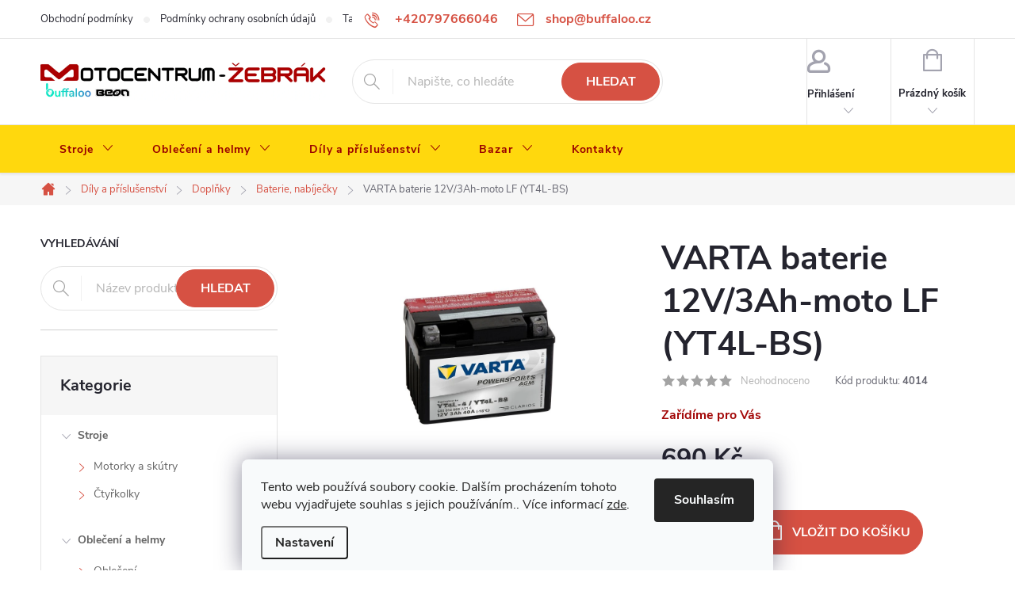

--- FILE ---
content_type: text/html; charset=utf-8
request_url: https://shop.buffaloo.cz/baterie-nabijecky/varta-baterie-12v-3ah-moto-lf--yt4l-bs-/
body_size: 25382
content:
<!doctype html><html lang="cs" dir="ltr" class="header-background-light external-fonts-loaded"><head><meta charset="utf-8" /><meta name="viewport" content="width=device-width,initial-scale=1" /><title>VARTA baterie 12V/3Ah-moto LF (YT4L-BS) - Motocentrum - Žebrák</title><link rel="preconnect" href="https://cdn.myshoptet.com" /><link rel="dns-prefetch" href="https://cdn.myshoptet.com" /><link rel="preload" href="https://cdn.myshoptet.com/prj/dist/master/cms/libs/jquery/jquery-1.11.3.min.js" as="script" /><link href="https://cdn.myshoptet.com/prj/dist/master/cms/templates/frontend_templates/shared/css/font-face/roboto.css" rel="stylesheet"><link href="https://cdn.myshoptet.com/prj/dist/master/cms/templates/frontend_templates/shared/css/font-face/exo-2.css" rel="stylesheet"><script>
dataLayer = [];
dataLayer.push({'shoptet' : {
    "pageId": 812,
    "pageType": "productDetail",
    "currency": "CZK",
    "currencyInfo": {
        "decimalSeparator": ",",
        "exchangeRate": 1,
        "priceDecimalPlaces": 2,
        "symbol": "K\u010d",
        "symbolLeft": 0,
        "thousandSeparator": " "
    },
    "language": "cs",
    "projectId": 300486,
    "product": {
        "id": 4014,
        "guid": "ce2be5c4-4d39-11ec-ae30-0cc47a6b4bcc",
        "hasVariants": false,
        "codes": [
            {
                "code": 4014
            }
        ],
        "code": "4014",
        "name": "VARTA baterie 12V\/3Ah-moto LF (YT4L-BS)",
        "appendix": "",
        "weight": 0,
        "currentCategory": "D\u00edly a p\u0159\u00edslu\u0161enstv\u00ed | Dopl\u0148ky a p\u0159\u00edslu\u0161enstv\u00ed | Baterie, nab\u00edje\u010dky",
        "currentCategoryGuid": "6c712d60-8077-11e9-ac23-ac1f6b0076ec",
        "defaultCategory": "D\u00edly a p\u0159\u00edslu\u0161enstv\u00ed | Dopl\u0148ky a p\u0159\u00edslu\u0161enstv\u00ed | Baterie, nab\u00edje\u010dky",
        "defaultCategoryGuid": "6c712d60-8077-11e9-ac23-ac1f6b0076ec",
        "currency": "CZK",
        "priceWithVat": 690
    },
    "stocks": [
        {
            "id": "ext",
            "title": "Sklad",
            "isDeliveryPoint": 0,
            "visibleOnEshop": 1
        }
    ],
    "cartInfo": {
        "id": null,
        "freeShipping": false,
        "freeShippingFrom": null,
        "leftToFreeGift": {
            "formattedPrice": "0 K\u010d",
            "priceLeft": 0
        },
        "freeGift": false,
        "leftToFreeShipping": {
            "priceLeft": null,
            "dependOnRegion": null,
            "formattedPrice": null
        },
        "discountCoupon": [],
        "getNoBillingShippingPrice": {
            "withoutVat": 0,
            "vat": 0,
            "withVat": 0
        },
        "cartItems": [],
        "taxMode": "ORDINARY"
    },
    "cart": [],
    "customer": {
        "priceRatio": 1,
        "priceListId": 1,
        "groupId": null,
        "registered": false,
        "mainAccount": false
    }
}});
dataLayer.push({'cookie_consent' : {
    "marketing": "denied",
    "analytics": "denied"
}});
document.addEventListener('DOMContentLoaded', function() {
    shoptet.consent.onAccept(function(agreements) {
        if (agreements.length == 0) {
            return;
        }
        dataLayer.push({
            'cookie_consent' : {
                'marketing' : (agreements.includes(shoptet.config.cookiesConsentOptPersonalisation)
                    ? 'granted' : 'denied'),
                'analytics': (agreements.includes(shoptet.config.cookiesConsentOptAnalytics)
                    ? 'granted' : 'denied')
            },
            'event': 'cookie_consent'
        });
    });
});
</script>
<meta property="og:type" content="website"><meta property="og:site_name" content="shop.buffaloo.cz"><meta property="og:url" content="https://shop.buffaloo.cz/baterie-nabijecky/varta-baterie-12v-3ah-moto-lf--yt4l-bs-/"><meta property="og:title" content="VARTA baterie 12V/3Ah-moto LF (YT4L-BS) - Motocentrum - Žebrák"><meta name="author" content="Motocentrum - Žebrák"><meta name="web_author" content="Shoptet.cz"><meta name="dcterms.rightsHolder" content="shop.buffaloo.cz"><meta name="robots" content="index,follow"><meta property="og:image" content="https://cdn.myshoptet.com/usr/shop.buffaloo.cz/user/shop/big/4014_ylt.png?65c94195"><meta property="og:description" content="VARTA baterie 12V/3Ah-moto LF (YT4L-BS). "><meta name="description" content="VARTA baterie 12V/3Ah-moto LF (YT4L-BS). "><meta property="product:price:amount" content="690"><meta property="product:price:currency" content="CZK"><style>:root {--color-primary: #d65143;--color-primary-h: 6;--color-primary-s: 64%;--color-primary-l: 55%;--color-primary-hover: #ac2020;--color-primary-hover-h: 0;--color-primary-hover-s: 69%;--color-primary-hover-l: 40%;--color-secondary: #d65143;--color-secondary-h: 6;--color-secondary-s: 64%;--color-secondary-l: 55%;--color-secondary-hover: #ad4034;--color-secondary-hover-h: 6;--color-secondary-hover-s: 54%;--color-secondary-hover-l: 44%;--color-tertiary: #a3e6e1;--color-tertiary-h: 176;--color-tertiary-s: 57%;--color-tertiary-l: 77%;--color-tertiary-hover: #5f3d66;--color-tertiary-hover-h: 290;--color-tertiary-hover-s: 25%;--color-tertiary-hover-l: 32%;--color-header-background: #ffffff;--template-font: "Roboto";--template-headings-font: "Exo 2";--header-background-url: url("[data-uri]");--cookies-notice-background: #F8FAFB;--cookies-notice-color: #252525;--cookies-notice-button-hover: #27263f;--cookies-notice-link-hover: #3b3a5f;--templates-update-management-preview-mode-content: "Náhled aktualizací šablony je aktivní pro váš prohlížeč."}</style>
    <script>var shoptet = shoptet || {};</script>
    <script src="https://cdn.myshoptet.com/prj/dist/master/shop/dist/main-3g-header.js.27c4444ba5dd6be3416d.js"></script>
<!-- User include --><!-- service 776(417) html code header -->
<link type="text/css" rel="stylesheet" media="all"  href="https://cdn.myshoptet.com/usr/paxio.myshoptet.com/user/documents/blank/style.css?v1602547"/>
<link href="https://cdn.myshoptet.com/prj/dist/master/shop/dist/font-shoptet-11.css.62c94c7785ff2cea73b2.css" rel="stylesheet">
<link href="https://cdn.myshoptet.com/usr/paxio.myshoptet.com/user/documents/blank/ikony.css?v9" rel="stylesheet">
<link type="text/css" rel="stylesheet" media="screen"  href="https://cdn.myshoptet.com/usr/paxio.myshoptet.com/user/documents/blank/preklady.css?v27" />
<link rel="stylesheet" href="https://cdn.myshoptet.com/usr/paxio.myshoptet.com/user/documents/blank/Slider/slick.css" />
<link rel="stylesheet" href="https://cdn.myshoptet.com/usr/paxio.myshoptet.com/user/documents/blank/Slider/slick-theme.css?v4" />
<link rel="stylesheet" href="https://cdn.myshoptet.com/usr/paxio.myshoptet.com/user/documents/blank/Slider/slick-classic.css?v3" />

<!-- project html code header -->
<meta name="google-site-verification" content="ehciLHkuIts0Ec33LK4vrB-ieZLso1ircDzNsVbLGG8" />
<style>
.type-detail h3.popis-nadpis {
display: none;
}
</style>
<style>
@media screen and (min-width: 1200px){
.top-navigation-bar .project-email {display: inline-block;font-size: 16px;font-weight: bold;margin-left: 24px;color: var(--color-primary);}
a.project-email::before {content: '\e910';font-size: 16px;}
}
@media screen and (min-width: 360px) and (max-width: 767px){
.top-navigation-contacts{display: block !important;}
.top-navigation-contacts .project-phone{display: none !important;}
.top-navigation-contacts .project-email{display: block !important;position: absolute;right: 164px;top: 15px;color: #A3A3AF;}
a.project-email::before {content: '\e910';}
.top-navigation-contacts .project-email span{display: none;}
}
</style>
<style>
.welcome-img {position: relative;right: 0;top: 0;height: auto;display: block;width: auto;}
.welcimg-yes.welcome div, .welcimg-yes.welcome h1 {max-width: none;padding: 0;}
</style>
<style>
@media screen and (min-width: 768px) {
#header::after{background-color: #ffd80d;} 
.navigation-in {background-color: transparent;}
.navigation-in > ul > li > a, .submenu-arrow::after {color: #990000;}
.menu-helper::after {color: #de0000;}
}
</style>
<style>
.btn:not(.cart-count), .compact-form .form-control, .pagination > a, .pagination > strong, a.login-btn{border-radius: 30px;}
</style>
<!-- /User include --><link rel="shortcut icon" href="/favicon.ico" type="image/x-icon" /><link rel="canonical" href="https://shop.buffaloo.cz/baterie-nabijecky/varta-baterie-12v-3ah-moto-lf--yt4l-bs-/" /><style>/* custom background */@media (min-width: 992px) {body {background-position: top center;background-repeat: no-repeat;background-attachment: scroll;}}</style>    <!-- Global site tag (gtag.js) - Google Analytics -->
    <script async src="https://www.googletagmanager.com/gtag/js?id=G-XB320L3X7J"></script>
    <script>
        
        window.dataLayer = window.dataLayer || [];
        function gtag(){dataLayer.push(arguments);}
        

                    console.debug('default consent data');

            gtag('consent', 'default', {"ad_storage":"denied","analytics_storage":"denied","ad_user_data":"denied","ad_personalization":"denied","wait_for_update":500});
            dataLayer.push({
                'event': 'default_consent'
            });
        
        gtag('js', new Date());

                gtag('config', 'UA-142984663-1', { 'groups': "UA" });
        
                gtag('config', 'G-XB320L3X7J', {"groups":"GA4","send_page_view":false,"content_group":"productDetail","currency":"CZK","page_language":"cs"});
        
                gtag('config', 'AW-761983048');
        
        
        
        
        
                    gtag('event', 'page_view', {"send_to":"GA4","page_language":"cs","content_group":"productDetail","currency":"CZK"});
        
                gtag('set', 'currency', 'CZK');

        gtag('event', 'view_item', {
            "send_to": "UA",
            "items": [
                {
                    "id": "4014",
                    "name": "VARTA baterie 12V\/3Ah-moto LF (YT4L-BS)",
                    "category": "D\u00edly a p\u0159\u00edslu\u0161enstv\u00ed \/ Dopl\u0148ky a p\u0159\u00edslu\u0161enstv\u00ed \/ Baterie, nab\u00edje\u010dky",
                                                            "price": 570.25
                }
            ]
        });
        
        
        
        
        
                    gtag('event', 'view_item', {"send_to":"GA4","page_language":"cs","content_group":"productDetail","value":570.25,"currency":"CZK","items":[{"item_id":"4014","item_name":"VARTA baterie 12V\/3Ah-moto LF (YT4L-BS)","item_category":"D\u00edly a p\u0159\u00edslu\u0161enstv\u00ed","item_category2":"Dopl\u0148ky a p\u0159\u00edslu\u0161enstv\u00ed","item_category3":"Baterie, nab\u00edje\u010dky","price":570.25,"quantity":1,"index":0}]});
        
        
        
        
        
        
        
        document.addEventListener('DOMContentLoaded', function() {
            if (typeof shoptet.tracking !== 'undefined') {
                for (var id in shoptet.tracking.bannersList) {
                    gtag('event', 'view_promotion', {
                        "send_to": "UA",
                        "promotions": [
                            {
                                "id": shoptet.tracking.bannersList[id].id,
                                "name": shoptet.tracking.bannersList[id].name,
                                "position": shoptet.tracking.bannersList[id].position
                            }
                        ]
                    });
                }
            }

            shoptet.consent.onAccept(function(agreements) {
                if (agreements.length !== 0) {
                    console.debug('gtag consent accept');
                    var gtagConsentPayload =  {
                        'ad_storage': agreements.includes(shoptet.config.cookiesConsentOptPersonalisation)
                            ? 'granted' : 'denied',
                        'analytics_storage': agreements.includes(shoptet.config.cookiesConsentOptAnalytics)
                            ? 'granted' : 'denied',
                                                                                                'ad_user_data': agreements.includes(shoptet.config.cookiesConsentOptPersonalisation)
                            ? 'granted' : 'denied',
                        'ad_personalization': agreements.includes(shoptet.config.cookiesConsentOptPersonalisation)
                            ? 'granted' : 'denied',
                        };
                    console.debug('update consent data', gtagConsentPayload);
                    gtag('consent', 'update', gtagConsentPayload);
                    dataLayer.push(
                        { 'event': 'update_consent' }
                    );
                }
            });
        });
    </script>
</head><body class="desktop id-812 in-baterie-nabijecky template-11 type-product type-detail multiple-columns-body columns-mobile-2 columns-3 blank-mode blank-mode-css ums_forms_redesign--off ums_a11y_category_page--on ums_discussion_rating_forms--off ums_flags_display_unification--on ums_a11y_login--on mobile-header-version-1">
        <div id="fb-root"></div>
        <script>
            window.fbAsyncInit = function() {
                FB.init({
                    autoLogAppEvents : true,
                    xfbml            : true,
                    version          : 'v24.0'
                });
            };
        </script>
        <script async defer crossorigin="anonymous" src="https://connect.facebook.net/cs_CZ/sdk.js#xfbml=1&version=v24.0"></script>    <div class="siteCookies siteCookies--bottom siteCookies--light js-siteCookies" role="dialog" data-testid="cookiesPopup" data-nosnippet>
        <div class="siteCookies__form">
            <div class="siteCookies__content">
                <div class="siteCookies__text">
                    Tento web používá soubory cookie. Dalším procházením tohoto webu vyjadřujete souhlas s jejich používáním.. Více informací <a href="http://shop.buffaloo.cz/podminky-ochrany-osobnich-udaju/" target="\">zde</a>.
                </div>
                <p class="siteCookies__links">
                    <button class="siteCookies__link js-cookies-settings" aria-label="Nastavení cookies" data-testid="cookiesSettings">Nastavení</button>
                </p>
            </div>
            <div class="siteCookies__buttonWrap">
                                <button class="siteCookies__button js-cookiesConsentSubmit" value="all" aria-label="Přijmout cookies" data-testid="buttonCookiesAccept">Souhlasím</button>
            </div>
        </div>
        <script>
            document.addEventListener("DOMContentLoaded", () => {
                const siteCookies = document.querySelector('.js-siteCookies');
                document.addEventListener("scroll", shoptet.common.throttle(() => {
                    const st = document.documentElement.scrollTop;
                    if (st > 1) {
                        siteCookies.classList.add('siteCookies--scrolled');
                    } else {
                        siteCookies.classList.remove('siteCookies--scrolled');
                    }
                }, 100));
            });
        </script>
    </div>
<a href="#content" class="skip-link sr-only">Přejít na obsah</a><div class="overall-wrapper"><div class="user-action"><div class="container">
    <div class="user-action-in">
                    <div id="login" class="user-action-login popup-widget login-widget" role="dialog" aria-labelledby="loginHeading">
        <div class="popup-widget-inner">
                            <h2 id="loginHeading">Přihlášení k vašemu účtu</h2><div id="customerLogin"><form action="/action/Customer/Login/" method="post" id="formLoginIncluded" class="csrf-enabled formLogin" data-testid="formLogin"><input type="hidden" name="referer" value="" /><div class="form-group"><div class="input-wrapper email js-validated-element-wrapper no-label"><input type="email" name="email" class="form-control" autofocus placeholder="E-mailová adresa (např. jan@novak.cz)" data-testid="inputEmail" autocomplete="email" required /></div></div><div class="form-group"><div class="input-wrapper password js-validated-element-wrapper no-label"><input type="password" name="password" class="form-control" placeholder="Heslo" data-testid="inputPassword" autocomplete="current-password" required /><span class="no-display">Nemůžete vyplnit toto pole</span><input type="text" name="surname" value="" class="no-display" /></div></div><div class="form-group"><div class="login-wrapper"><button type="submit" class="btn btn-secondary btn-text btn-login" data-testid="buttonSubmit">Přihlásit se</button><div class="password-helper"><a href="/registrace/" data-testid="signup" rel="nofollow">Nová registrace</a><a href="/klient/zapomenute-heslo/" rel="nofollow">Zapomenuté heslo</a></div></div></div><div class="social-login-buttons"><div class="social-login-buttons-divider"><span>nebo</span></div><div class="form-group"><a href="/action/Social/login/?provider=Facebook" class="login-btn facebook" rel="nofollow"><span class="login-facebook-icon"></span><strong>Přihlásit se přes Facebook</strong></a></div><div class="form-group"><a href="/action/Social/login/?provider=Google" class="login-btn google" rel="nofollow"><span class="login-google-icon"></span><strong>Přihlásit se přes Google</strong></a></div><div class="form-group"><a href="/action/Social/login/?provider=Seznam" class="login-btn seznam" rel="nofollow"><span class="login-seznam-icon"></span><strong>Přihlásit se přes Seznam</strong></a></div></div></form>
</div>                    </div>
    </div>

                            <div id="cart-widget" class="user-action-cart popup-widget cart-widget loader-wrapper" data-testid="popupCartWidget" role="dialog" aria-hidden="true">
    <div class="popup-widget-inner cart-widget-inner place-cart-here">
        <div class="loader-overlay">
            <div class="loader"></div>
        </div>
    </div>

    <div class="cart-widget-button">
        <a href="/kosik/" class="btn btn-conversion" id="continue-order-button" rel="nofollow" data-testid="buttonNextStep">Pokračovat do košíku</a>
    </div>
</div>
            </div>
</div>
</div><div class="top-navigation-bar" data-testid="topNavigationBar">

    <div class="container">

        <div class="top-navigation-contacts">
            <strong>Zákaznická podpora:</strong><a href="tel:+420797666046" class="project-phone" aria-label="Zavolat na +420797666046" data-testid="contactboxPhone"><span>+420797666046</span></a><a href="mailto:shop@buffaloo.cz" class="project-email" data-testid="contactboxEmail"><span>shop@buffaloo.cz</span></a>        </div>

                            <div class="top-navigation-menu">
                <div class="top-navigation-menu-trigger"></div>
                <ul class="top-navigation-bar-menu">
                                            <li class="top-navigation-menu-item-39">
                            <a href="/obchodni-podminky/">Obchodní podmínky</a>
                        </li>
                                            <li class="top-navigation-menu-item-691">
                            <a href="/podminky-ochrany-osobnich-udaju/">Podmínky ochrany osobních údajů </a>
                        </li>
                                            <li class="top-navigation-menu-item-881">
                            <a href="/tabulka-velikosti/">Tabulka velikostí</a>
                        </li>
                                    </ul>
                <ul class="top-navigation-bar-menu-helper"></ul>
            </div>
        
        <div class="top-navigation-tools">
            <div class="responsive-tools">
                <a href="#" class="toggle-window" data-target="search" aria-label="Hledat" data-testid="linkSearchIcon"></a>
                                                            <a href="#" class="toggle-window" data-target="login"></a>
                                                    <a href="#" class="toggle-window" data-target="navigation" aria-label="Menu" data-testid="hamburgerMenu"></a>
            </div>
                        <button class="top-nav-button top-nav-button-login toggle-window" type="button" data-target="login" aria-haspopup="dialog" aria-controls="login" aria-expanded="false" data-testid="signin"><span>Přihlášení</span></button>        </div>

    </div>

</div>
<header id="header"><div class="container navigation-wrapper">
    <div class="header-top">
        <div class="site-name-wrapper">
            <div class="site-name"><a href="/" data-testid="linkWebsiteLogo"><img src="https://cdn.myshoptet.com/usr/shop.buffaloo.cz/user/logos/shop_nadpi_buf-2.png" alt="Motocentrum - Žebrák" fetchpriority="low" /></a></div>        </div>
        <div class="search" itemscope itemtype="https://schema.org/WebSite">
            <meta itemprop="headline" content="Baterie, nabíječky"/><meta itemprop="url" content="https://shop.buffaloo.cz"/><meta itemprop="text" content="VARTA baterie 12V/3Ah-moto LF (YT4L-BS). "/>            <form action="/action/ProductSearch/prepareString/" method="post"
    id="formSearchForm" class="search-form compact-form js-search-main"
    itemprop="potentialAction" itemscope itemtype="https://schema.org/SearchAction" data-testid="searchForm">
    <fieldset>
        <meta itemprop="target"
            content="https://shop.buffaloo.cz/vyhledavani/?string={string}"/>
        <input type="hidden" name="language" value="cs"/>
        
            
<input
    type="search"
    name="string"
        class="query-input form-control search-input js-search-input"
    placeholder="Napište, co hledáte"
    autocomplete="off"
    required
    itemprop="query-input"
    aria-label="Vyhledávání"
    data-testid="searchInput"
>
            <button type="submit" class="btn btn-default" data-testid="searchBtn">Hledat</button>
        
    </fieldset>
</form>
        </div>
        <div class="navigation-buttons">
                
    <a href="/kosik/" class="btn btn-icon toggle-window cart-count" data-target="cart" data-hover="true" data-redirect="true" data-testid="headerCart" rel="nofollow" aria-haspopup="dialog" aria-expanded="false" aria-controls="cart-widget">
        
                <span class="sr-only">Nákupní košík</span>
        
            <span class="cart-price visible-lg-inline-block" data-testid="headerCartPrice">
                                    Prázdný košík                            </span>
        
    
            </a>
        </div>
    </div>
    <nav id="navigation" aria-label="Hlavní menu" data-collapsible="true"><div class="navigation-in menu"><ul class="menu-level-1" role="menubar" data-testid="headerMenuItems"><li class="menu-item-1075 ext" role="none"><a href="/stroje/" data-testid="headerMenuItem" role="menuitem" aria-haspopup="true" aria-expanded="false"><b>Stroje</b><span class="submenu-arrow"></span></a><ul class="menu-level-2" aria-label="Stroje" tabindex="-1" role="menu"><li class="menu-item-887 has-third-level" role="none"><a href="/motorky-skutry/" class="menu-image" data-testid="headerMenuItem" tabindex="-1" aria-hidden="true"><img src="data:image/svg+xml,%3Csvg%20width%3D%22140%22%20height%3D%22100%22%20xmlns%3D%22http%3A%2F%2Fwww.w3.org%2F2000%2Fsvg%22%3E%3C%2Fsvg%3E" alt="" aria-hidden="true" width="140" height="100"  data-src="https://cdn.myshoptet.com/usr/shop.buffaloo.cz/user/categories/thumb/motorbike.png" fetchpriority="low" /></a><div><a href="/motorky-skutry/" data-testid="headerMenuItem" role="menuitem"><span>Motorky a skútry FAV</span></a>
                                                    <ul class="menu-level-3" role="menu">
                                                                    <li class="menu-item-1085" role="none">
                                        <a href="/morbidelli-motorky/" data-testid="headerMenuItem" role="menuitem">
                                            Morbidelli motorky</a>,                                    </li>
                                                                    <li class="menu-item-1069" role="none">
                                        <a href="/benda-motorky/" data-testid="headerMenuItem" role="menuitem">
                                            Benda motorky</a>,                                    </li>
                                                                    <li class="menu-item-1050" role="none">
                                        <a href="/voge-motorky-skutry/" data-testid="headerMenuItem" role="menuitem">
                                            Voge motorky a skútry</a>,                                    </li>
                                                                    <li class="menu-item-944" role="none">
                                        <a href="/jawa-motorky/" data-testid="headerMenuItem" role="menuitem">
                                            Jawa motorky</a>,                                    </li>
                                                                    <li class="menu-item-1021" role="none">
                                        <a href="/benelli-motorky/" data-testid="headerMenuItem" role="menuitem">
                                            Benelli motorky</a>,                                    </li>
                                                                    <li class="menu-item-926" role="none">
                                        <a href="/sym-skutry/" data-testid="headerMenuItem" role="menuitem">
                                            Sym skútry</a>,                                    </li>
                                                                    <li class="menu-item-704" role="none">
                                        <a href="/buffaloo-skutry/" data-testid="headerMenuItem" role="menuitem">
                                            Buffaloo skútry</a>                                    </li>
                                                            </ul>
                        </div></li><li class="menu-item-695 has-third-level" role="none"><a href="/ctyrkolky/" class="menu-image" data-testid="headerMenuItem" tabindex="-1" aria-hidden="true"><img src="data:image/svg+xml,%3Csvg%20width%3D%22140%22%20height%3D%22100%22%20xmlns%3D%22http%3A%2F%2Fwww.w3.org%2F2000%2Fsvg%22%3E%3C%2Fsvg%3E" alt="" aria-hidden="true" width="140" height="100"  data-src="https://cdn.myshoptet.com/usr/shop.buffaloo.cz/user/categories/thumb/atv.png" fetchpriority="low" /></a><div><a href="/ctyrkolky/" data-testid="headerMenuItem" role="menuitem"><span>Čtyřkolky FAV</span></a>
                                                    <ul class="menu-level-3" role="menu">
                                                                    <li class="menu-item-698" role="none">
                                        <a href="/loncin-ctyrkolky/" data-testid="headerMenuItem" role="menuitem">
                                            Loncin čtyřkolky</a>,                                    </li>
                                                                    <li class="menu-item-1072" role="none">
                                        <a href="/benda-ctyrkolky/" data-testid="headerMenuItem" role="menuitem">
                                            Benda čtyřkolky</a>                                    </li>
                                                            </ul>
                        </div></li></ul></li>
<li class="menu-item-1078 ext" role="none"><a href="/obleceni-helmy/" data-testid="headerMenuItem" role="menuitem" aria-haspopup="true" aria-expanded="false"><b>Oblečení a helmy</b><span class="submenu-arrow"></span></a><ul class="menu-level-2" aria-label="Oblečení a helmy" tabindex="-1" role="menu"><li class="menu-item-722 has-third-level" role="none"><a href="/mbw/" class="menu-image" data-testid="headerMenuItem" tabindex="-1" aria-hidden="true"><img src="data:image/svg+xml,%3Csvg%20width%3D%22140%22%20height%3D%22100%22%20xmlns%3D%22http%3A%2F%2Fwww.w3.org%2F2000%2Fsvg%22%3E%3C%2Fsvg%3E" alt="" aria-hidden="true" width="140" height="100"  data-src="https://cdn.myshoptet.com/usr/shop.buffaloo.cz/user/categories/thumb/jacket.png" fetchpriority="low" /></a><div><a href="/mbw/" data-testid="headerMenuItem" role="menuitem"><span>Oblečení FAV</span></a>
                                                    <ul class="menu-level-3" role="menu">
                                                                    <li class="menu-item-851" role="none">
                                        <a href="/mbw-textilni-bundy/" data-testid="headerMenuItem" role="menuitem">
                                            Textilní bundy</a>,                                    </li>
                                                                    <li class="menu-item-854" role="none">
                                        <a href="/mbw-kozene-bundy/" data-testid="headerMenuItem" role="menuitem">
                                            Kožené bundy</a>,                                    </li>
                                                                    <li class="menu-item-857" role="none">
                                        <a href="/mbw-kalhoty/" data-testid="headerMenuItem" role="menuitem">
                                            Kalhoty</a>,                                    </li>
                                                                    <li class="menu-item-869" role="none">
                                        <a href="/mbw-boty/" data-testid="headerMenuItem" role="menuitem">
                                            Boty</a>,                                    </li>
                                                                    <li class="menu-item-863" role="none">
                                        <a href="/mbw-rukavice/" data-testid="headerMenuItem" role="menuitem">
                                            Rukavice</a>,                                    </li>
                                                                    <li class="menu-item-1084" role="none">
                                        <a href="/mbw-ostatni/" data-testid="headerMenuItem" role="menuitem">
                                            Ostatní</a>                                    </li>
                                                            </ul>
                        </div></li><li class="menu-item-713 has-third-level" role="none"><a href="/helmy/" class="menu-image" data-testid="headerMenuItem" tabindex="-1" aria-hidden="true"><img src="data:image/svg+xml,%3Csvg%20width%3D%22140%22%20height%3D%22100%22%20xmlns%3D%22http%3A%2F%2Fwww.w3.org%2F2000%2Fsvg%22%3E%3C%2Fsvg%3E" alt="" aria-hidden="true" width="140" height="100"  data-src="https://cdn.myshoptet.com/usr/shop.buffaloo.cz/user/categories/thumb/helmet.png" fetchpriority="low" /></a><div><a href="/helmy/" data-testid="headerMenuItem" role="menuitem"><span>Helmy FAV</span></a>
                                                    <ul class="menu-level-3" role="menu">
                                                                    <li class="menu-item-737" role="none">
                                        <a href="/beon-helmy/" data-testid="headerMenuItem" role="menuitem">
                                            BEON helmy</a>,                                    </li>
                                                                    <li class="menu-item-740" role="none">
                                        <a href="/nox-helmy/" data-testid="headerMenuItem" role="menuitem">
                                            NOX helmy</a>,                                    </li>
                                                                    <li class="menu-item-1011" role="none">
                                        <a href="/cassida-helmy-jawa/" data-testid="headerMenuItem" role="menuitem">
                                            Cassida helmy Jawa</a>,                                    </li>
                                                                    <li class="menu-item-1029" role="none">
                                        <a href="/detske-helmy/" data-testid="headerMenuItem" role="menuitem">
                                            Dětské helmy</a>                                    </li>
                                                            </ul>
                        </div></li></ul></li>
<li class="menu-item-1081 ext" role="none"><a href="/dily-prislusenstvi/" data-testid="headerMenuItem" role="menuitem" aria-haspopup="true" aria-expanded="false"><b>Díly a příslušenství</b><span class="submenu-arrow"></span></a><ul class="menu-level-2" aria-label="Díly a příslušenství" tabindex="-1" role="menu"><li class="menu-item-707 has-third-level" role="none"><a href="/doplnky-prislusenstvi/" class="menu-image" data-testid="headerMenuItem" tabindex="-1" aria-hidden="true"><img src="data:image/svg+xml,%3Csvg%20width%3D%22140%22%20height%3D%22100%22%20xmlns%3D%22http%3A%2F%2Fwww.w3.org%2F2000%2Fsvg%22%3E%3C%2Fsvg%3E" alt="" aria-hidden="true" width="140" height="100"  data-src="https://cdn.myshoptet.com/usr/shop.buffaloo.cz/user/categories/thumb/canister.png" fetchpriority="low" /></a><div><a href="/doplnky-prislusenstvi/" data-testid="headerMenuItem" role="menuitem"><span>Doplňky FAV</span></a>
                                                    <ul class="menu-level-3" role="menu">
                                                                    <li class="menu-item-1035" role="none">
                                        <a href="/doplnky-jawa/" data-testid="headerMenuItem" role="menuitem">
                                            Doplňky Jawa</a>,                                    </li>
                                                                    <li class="menu-item-812" role="none">
                                        <a href="/baterie-nabijecky/" class="active" data-testid="headerMenuItem" role="menuitem">
                                            Baterie, nabíječky</a>,                                    </li>
                                                                    <li class="menu-item-725" role="none">
                                        <a href="/boxy-kanystry/" data-testid="headerMenuItem" role="menuitem">
                                            Boxy, kanystry</a>,                                    </li>
                                                                    <li class="menu-item-731" role="none">
                                        <a href="/oleje-maziva/" data-testid="headerMenuItem" role="menuitem">
                                            Oleje, maziva</a>,                                    </li>
                                                                    <li class="menu-item-734" role="none">
                                        <a href="/pracovni-prislusenstvi/" data-testid="headerMenuItem" role="menuitem">
                                            Pracovní příslušenství</a>,                                    </li>
                                                                    <li class="menu-item-839" role="none">
                                        <a href="/doplnky-ostatni/" data-testid="headerMenuItem" role="menuitem">
                                            Ostatní doplňky</a>                                    </li>
                                                            </ul>
                        </div></li><li class="menu-item-710 has-third-level" role="none"><a href="/nahradni-dily/" class="menu-image" data-testid="headerMenuItem" tabindex="-1" aria-hidden="true"><img src="data:image/svg+xml,%3Csvg%20width%3D%22140%22%20height%3D%22100%22%20xmlns%3D%22http%3A%2F%2Fwww.w3.org%2F2000%2Fsvg%22%3E%3C%2Fsvg%3E" alt="" aria-hidden="true" width="140" height="100"  data-src="https://cdn.myshoptet.com/usr/shop.buffaloo.cz/user/categories/thumb/service.png" fetchpriority="low" /></a><div><a href="/nahradni-dily/" data-testid="headerMenuItem" role="menuitem"><span>Náhradní díly FAV</span></a>
                                                    <ul class="menu-level-3" role="menu">
                                                                    <li class="menu-item-782" role="none">
                                        <a href="/nd-goes/" data-testid="headerMenuItem" role="menuitem">
                                            ND Goes</a>,                                    </li>
                                                                    <li class="menu-item-785" role="none">
                                        <a href="/nd-polaris/" data-testid="headerMenuItem" role="menuitem">
                                            ND Polaris</a>,                                    </li>
                                                                    <li class="menu-item-986" role="none">
                                        <a href="/nd-jawa/" data-testid="headerMenuItem" role="menuitem">
                                            ND JAWA</a>,                                    </li>
                                                                    <li class="menu-item-842" role="none">
                                        <a href="/dily-ostatni/" data-testid="headerMenuItem" role="menuitem">
                                            Ostatní</a>                                    </li>
                                                            </ul>
                        </div></li></ul></li>
<li class="menu-item-815 ext" role="none"><a href="/bazar/" data-testid="headerMenuItem" role="menuitem" aria-haspopup="true" aria-expanded="false"><b>Bazar</b><span class="submenu-arrow"></span></a><ul class="menu-level-2" aria-label="Bazar" tabindex="-1" role="menu"><li class="menu-item-896" role="none"><a href="/bazar-motorky/" class="menu-image" data-testid="headerMenuItem" tabindex="-1" aria-hidden="true"><img src="data:image/svg+xml,%3Csvg%20width%3D%22140%22%20height%3D%22100%22%20xmlns%3D%22http%3A%2F%2Fwww.w3.org%2F2000%2Fsvg%22%3E%3C%2Fsvg%3E" alt="" aria-hidden="true" width="140" height="100"  data-src="https://cdn.myshoptet.com/usr/shop.buffaloo.cz/user/categories/thumb/motorka-ikona.jpg" fetchpriority="low" /></a><div><a href="/bazar-motorky/" data-testid="headerMenuItem" role="menuitem"><span>Bazar motorky/skútry</span></a>
                        </div></li><li class="menu-item-899" role="none"><a href="/bazar-ctyrkolky/" class="menu-image" data-testid="headerMenuItem" tabindex="-1" aria-hidden="true"><img src="data:image/svg+xml,%3Csvg%20width%3D%22140%22%20height%3D%22100%22%20xmlns%3D%22http%3A%2F%2Fwww.w3.org%2F2000%2Fsvg%22%3E%3C%2Fsvg%3E" alt="" aria-hidden="true" width="140" height="100"  data-src="https://cdn.myshoptet.com/usr/shop.buffaloo.cz/user/categories/thumb/ctyrkolka_-_ikona.jpg" fetchpriority="low" /></a><div><a href="/bazar-ctyrkolky/" data-testid="headerMenuItem" role="menuitem"><span>Bazar čtyřkolky</span></a>
                        </div></li><li class="menu-item-902" role="none"><a href="/bazar-automobily/" class="menu-image" data-testid="headerMenuItem" tabindex="-1" aria-hidden="true"><img src="data:image/svg+xml,%3Csvg%20width%3D%22140%22%20height%3D%22100%22%20xmlns%3D%22http%3A%2F%2Fwww.w3.org%2F2000%2Fsvg%22%3E%3C%2Fsvg%3E" alt="" aria-hidden="true" width="140" height="100"  data-src="https://cdn.myshoptet.com/usr/shop.buffaloo.cz/user/categories/thumb/automobil.jpg" fetchpriority="low" /></a><div><a href="/bazar-automobily/" data-testid="headerMenuItem" role="menuitem"><span>Bazar automobily</span></a>
                        </div></li><li class="menu-item-1005" role="none"><a href="/veterani/" class="menu-image" data-testid="headerMenuItem" tabindex="-1" aria-hidden="true"><img src="data:image/svg+xml,%3Csvg%20width%3D%22140%22%20height%3D%22100%22%20xmlns%3D%22http%3A%2F%2Fwww.w3.org%2F2000%2Fsvg%22%3E%3C%2Fsvg%3E" alt="" aria-hidden="true" width="140" height="100"  data-src="https://cdn.myshoptet.com/usr/shop.buffaloo.cz/user/categories/thumb/veteran.jpg" fetchpriority="low" /></a><div><a href="/veterani/" data-testid="headerMenuItem" role="menuitem"><span>Veteráni</span></a>
                        </div></li></ul></li>
<li class="menu-item-29" role="none"><a href="/kontakty/" data-testid="headerMenuItem" role="menuitem" aria-expanded="false"><b>Kontakty</b></a></li>
</ul>
    <ul class="navigationActions" role="menu">
                            <li role="none">
                                    <a href="/login/?backTo=%2Fbaterie-nabijecky%2Fvarta-baterie-12v-3ah-moto-lf--yt4l-bs-%2F" rel="nofollow" data-testid="signin" role="menuitem"><span>Přihlášení</span></a>
                            </li>
                        </ul>
</div><span class="navigation-close"></span></nav><div class="menu-helper" data-testid="hamburgerMenu"><span>Více</span></div>
</div></header><!-- / header -->


                    <div class="container breadcrumbs-wrapper">
            <div class="breadcrumbs navigation-home-icon-wrapper" itemscope itemtype="https://schema.org/BreadcrumbList">
                                                                            <span id="navigation-first" data-basetitle="Motocentrum - Žebrák" itemprop="itemListElement" itemscope itemtype="https://schema.org/ListItem">
                <a href="/" itemprop="item" class="navigation-home-icon"><span class="sr-only" itemprop="name">Domů</span></a>
                <span class="navigation-bullet">/</span>
                <meta itemprop="position" content="1" />
            </span>
                                <span id="navigation-1" itemprop="itemListElement" itemscope itemtype="https://schema.org/ListItem">
                <a href="/dily-prislusenstvi/" itemprop="item" data-testid="breadcrumbsSecondLevel"><span itemprop="name">Díly a příslušenství</span></a>
                <span class="navigation-bullet">/</span>
                <meta itemprop="position" content="2" />
            </span>
                                <span id="navigation-2" itemprop="itemListElement" itemscope itemtype="https://schema.org/ListItem">
                <a href="/doplnky-prislusenstvi/" itemprop="item" data-testid="breadcrumbsSecondLevel"><span itemprop="name">Doplňky FAV</span></a>
                <span class="navigation-bullet">/</span>
                <meta itemprop="position" content="3" />
            </span>
                                <span id="navigation-3" itemprop="itemListElement" itemscope itemtype="https://schema.org/ListItem">
                <a href="/baterie-nabijecky/" itemprop="item" data-testid="breadcrumbsSecondLevel"><span itemprop="name">Baterie, nabíječky</span></a>
                <span class="navigation-bullet">/</span>
                <meta itemprop="position" content="4" />
            </span>
                                            <span id="navigation-4" itemprop="itemListElement" itemscope itemtype="https://schema.org/ListItem" data-testid="breadcrumbsLastLevel">
                <meta itemprop="item" content="https://shop.buffaloo.cz/baterie-nabijecky/varta-baterie-12v-3ah-moto-lf--yt4l-bs-/" />
                <meta itemprop="position" content="5" />
                <span itemprop="name" data-title="VARTA baterie 12V/3Ah-moto LF (YT4L-BS)">VARTA baterie 12V/3Ah-moto LF (YT4L-BS) <span class="appendix"></span></span>
            </span>
            </div>
        </div>
    
<div id="content-wrapper" class="container content-wrapper">
    
    <div class="content-wrapper-in">
                                                <aside class="sidebar sidebar-left"  data-testid="sidebarMenu">
                                                                                                <div class="sidebar-inner">
                                                                                                        <div class="box box-bg-variant box-sm box-search"><div class="search search-widget" data-testid="searchWidget">
    <h4><span>Vyhledávání</span></h4>
            <form class="search-form compact-form" action="/action/ProductSearch/prepareString/" method="post" id="formSearchFormWidget" data-testid="searchFormWidget">
            <fieldset>
                <input type="hidden" name="language" value="cs" />
                                <input type="search" name="string" id="s-word" class="form-control js-search-input"
                    placeholder="Název produktu..."
                    autocomplete="off"
                    data-testid="searchInput"
                />
                                <button type="submit" class="btn btn-default" data-testid="searchBtn">Hledat</button>
            </fieldset>
        </form>
    </div>
</div>
                                                                                                            <div class="box box-bg-default box-categories">    <div class="skip-link__wrapper">
        <span id="categories-start" class="skip-link__target js-skip-link__target sr-only" tabindex="-1">&nbsp;</span>
        <a href="#categories-end" class="skip-link skip-link--start sr-only js-skip-link--start">Přeskočit kategorie</a>
    </div>

<h4>Kategorie</h4>


<div id="categories"><div class="categories cat-01 expandable expanded" id="cat-1075"><div class="topic"><a href="/stroje/">Stroje<span class="cat-trigger">&nbsp;</span></a></div>

                    <ul class=" expanded">
                                        <li class="
                                 expandable                                 external">
                <a href="/motorky-skutry/">
                    Motorky a skútry FAV
                    <span class="cat-trigger">&nbsp;</span>                </a>
                                                            

    
                                                </li>
                                <li class="
                                 expandable                                 external">
                <a href="/ctyrkolky/">
                    Čtyřkolky FAV
                    <span class="cat-trigger">&nbsp;</span>                </a>
                                                            

    
                                                </li>
                </ul>
    </div><div class="categories cat-02 expandable expanded" id="cat-1078"><div class="topic"><a href="/obleceni-helmy/">Oblečení a helmy<span class="cat-trigger">&nbsp;</span></a></div>

                    <ul class=" expanded">
                                        <li class="
                                 expandable                                 external">
                <a href="/mbw/">
                    Oblečení FAV
                    <span class="cat-trigger">&nbsp;</span>                </a>
                                                            

    
                                                </li>
                                <li class="
                                 expandable                                 external">
                <a href="/helmy/">
                    Helmy FAV
                    <span class="cat-trigger">&nbsp;</span>                </a>
                                                            

    
                                                </li>
                </ul>
    </div><div class="categories cat-01 expandable active expanded" id="cat-1081"><div class="topic child-active"><a href="/dily-prislusenstvi/">Díly a příslušenství<span class="cat-trigger">&nbsp;</span></a></div>

                    <ul class=" active expanded">
                                        <li class="
                                 expandable                 expanded                ">
                <a href="/doplnky-prislusenstvi/">
                    Doplňky FAV
                    <span class="cat-trigger">&nbsp;</span>                </a>
                                                            

                    <ul class=" active expanded">
                                        <li >
                <a href="/doplnky-jawa/">
                    Doplňky Jawa
                                    </a>
                                                                </li>
                                <li class="
                active                                                 ">
                <a href="/baterie-nabijecky/">
                    Baterie, nabíječky
                                    </a>
                                                                </li>
                                <li >
                <a href="/boxy-kanystry/">
                    Boxy, kanystry
                                    </a>
                                                                </li>
                                <li >
                <a href="/oleje-maziva/">
                    Oleje, maziva
                                    </a>
                                                                </li>
                                <li >
                <a href="/pracovni-prislusenstvi/">
                    Pracovní příslušenství
                                    </a>
                                                                </li>
                                <li >
                <a href="/doplnky-ostatni/">
                    Ostatní doplňky
                                    </a>
                                                                </li>
                </ul>
    
                                                </li>
                                <li class="
                                 expandable                                 external">
                <a href="/nahradni-dily/">
                    Náhradní díly FAV
                    <span class="cat-trigger">&nbsp;</span>                </a>
                                                            

    
                                                </li>
                </ul>
    </div><div class="categories cat-02 expandable external" id="cat-815"><div class="topic"><a href="/bazar/">Bazar<span class="cat-trigger">&nbsp;</span></a></div>

    </div>        </div>

    <div class="skip-link__wrapper">
        <a href="#categories-start" class="skip-link skip-link--end sr-only js-skip-link--end" tabindex="-1" hidden>Přeskočit kategorie</a>
        <span id="categories-end" class="skip-link__target js-skip-link__target sr-only" tabindex="-1">&nbsp;</span>
    </div>
</div>
                                                                                                                                                                                                        <div class="box box-bg-variant box-sm box-section1">
                            
        <h4><span>Novinky</span></h4>
                    <div class="news-item-widget">
                                <h5 >
                <a href="/nase-novinky/jawa-730-twin/">Jawa 730 Twin</a></h5>
                                    <time datetime="2026-01-23">
                        23.1.2026
                    </time>
                                            </div>
                    <div class="news-item-widget">
                                <h5 >
                <a href="/nase-novinky/zastoupeni-morbidelli/">Zastoupení Morbidelli</a></h5>
                                    <time datetime="2026-01-17">
                        17.1.2026
                    </time>
                                            </div>
                    

                    </div>
                                                                                                                                <div class="box box-bg-default box-sm box-topProducts">        <div class="top-products-wrapper js-top10" >
        <h4><span>Top 5 produktů</span></h4>
        <ol class="top-products">
                            <li class="display-image">
                                            <a href="/nd-polaris/polaris-drzak-krytu-rukojeti/" class="top-products-image">
                            <img src="data:image/svg+xml,%3Csvg%20width%3D%22100%22%20height%3D%22100%22%20xmlns%3D%22http%3A%2F%2Fwww.w3.org%2F2000%2Fsvg%22%3E%3C%2Fsvg%3E" alt="13752 montazni sada krytu pacek na ctyrkolky polaris" width="100" height="100"  data-src="https://cdn.myshoptet.com/usr/shop.buffaloo.cz/user/shop/related/1703_13752-montazni-sada-krytu-pacek-na-ctyrkolky-polaris.jpg?65c94195" fetchpriority="low" />
                        </a>
                                        <a href="/nd-polaris/polaris-drzak-krytu-rukojeti/" class="top-products-content">
                        <span class="top-products-name">  Polaris držák krytu rukojeti</span>
                        
                                                        <strong>
                                1 379 Kč
                                

                            </strong>
                                                    
                    </a>
                </li>
                            <li class="display-image">
                                            <a href="/nd-polaris/polaris-kryt-rukojeti-cerna/" class="top-products-image">
                            <img src="data:image/svg+xml,%3Csvg%20width%3D%22100%22%20height%3D%22100%22%20xmlns%3D%22http%3A%2F%2Fwww.w3.org%2F2000%2Fsvg%22%3E%3C%2Fsvg%3E" alt="13755 chranice pacek polaris cerne barvy" width="100" height="100"  data-src="https://cdn.myshoptet.com/usr/shop.buffaloo.cz/user/shop/related/1697_13755-chranice-pacek-polaris-cerne-barvy.jpg?65c94195" fetchpriority="low" />
                        </a>
                                        <a href="/nd-polaris/polaris-kryt-rukojeti-cerna/" class="top-products-content">
                        <span class="top-products-name">  Polaris kryt rukojeti - černá</span>
                        
                                                        <strong>
                                1 820 Kč
                                

                            </strong>
                                                    
                    </a>
                </li>
                            <li class="display-image">
                                            <a href="/voge-motorky-skutry/voge-900-dsx-touring/" class="top-products-image">
                            <img src="data:image/svg+xml,%3Csvg%20width%3D%22100%22%20height%3D%22100%22%20xmlns%3D%22http%3A%2F%2Fwww.w3.org%2F2000%2Fsvg%22%3E%3C%2Fsvg%3E" alt="voge900 01" width="100" height="100"  data-src="https://cdn.myshoptet.com/usr/shop.buffaloo.cz/user/shop/related/5149_voge900-01.jpg?6941334f" fetchpriority="low" />
                        </a>
                                        <a href="/voge-motorky-skutry/voge-900-dsx-touring/" class="top-products-content">
                        <span class="top-products-name">  VOGE 900 DSX Touring, akce</span>
                        
                                                        <strong>
                                259 900 Kč
                                

                            </strong>
                                                    
                    </a>
                </li>
                            <li class="display-image">
                                            <a href="/jawa-motorky/jawa-350cl-42-fj/" class="top-products-image">
                            <img src="data:image/svg+xml,%3Csvg%20width%3D%22100%22%20height%3D%22100%22%20xmlns%3D%22http%3A%2F%2Fwww.w3.org%2F2000%2Fsvg%22%3E%3C%2Fsvg%3E" alt="Jawa 350CL 42FJ" width="100" height="100"  data-src="https://cdn.myshoptet.com/usr/shop.buffaloo.cz/user/shop/related/5113-3_jawa-350cl-42fj.jpg?68f0ee23" fetchpriority="low" />
                        </a>
                                        <a href="/jawa-motorky/jawa-350cl-42-fj/" class="top-products-content">
                        <span class="top-products-name">  Jawa 350CL 42FJ</span>
                        
                                                        <strong>
                                113 300 Kč
                                

                            </strong>
                                                    
                    </a>
                </li>
                            <li class="display-image">
                                            <a href="/bazar-motorky/jawa-rvm-500-adventure-2/" class="top-products-image">
                            <img src="data:image/svg+xml,%3Csvg%20width%3D%22100%22%20height%3D%22100%22%20xmlns%3D%22http%3A%2F%2Fwww.w3.org%2F2000%2Fsvg%22%3E%3C%2Fsvg%3E" alt="cer01" width="100" height="100"  data-src="https://cdn.myshoptet.com/usr/shop.buffaloo.cz/user/shop/related/4500-6_cer01.jpg?690a2480" fetchpriority="low" />
                        </a>
                                        <a href="/bazar-motorky/jawa-rvm-500-adventure-2/" class="top-products-content">
                        <span class="top-products-name">  RVM 500 Adventure by JAWA, odpočet DPH, kufry - rezervace</span>
                        
                                                        <strong>
                                119 000 Kč
                                

                            </strong>
                                                    
                    </a>
                </li>
                    </ol>
    </div>
</div>
                                                                    </div>
                                                            </aside>
                            <main id="content" class="content narrow">
                            
<div class="p-detail" itemscope itemtype="https://schema.org/Product">

    
    <meta itemprop="name" content="VARTA baterie 12V/3Ah-moto LF (YT4L-BS)" />
    <meta itemprop="category" content="Úvodní stránka &gt; Díly a příslušenství &gt; Doplňky FAV &gt; Baterie, nabíječky &gt; VARTA baterie 12V/3Ah-moto LF (YT4L-BS)" />
    <meta itemprop="url" content="https://shop.buffaloo.cz/baterie-nabijecky/varta-baterie-12v-3ah-moto-lf--yt4l-bs-/" />
    <meta itemprop="image" content="https://cdn.myshoptet.com/usr/shop.buffaloo.cz/user/shop/big/4014_ylt.png?65c94195" />
                                            
        <div class="p-detail-inner">

        <div class="p-detail-inner-header">
            <h1>
                  VARTA baterie 12V/3Ah-moto LF (YT4L-BS)            </h1>

                <span class="p-code">
        <span class="p-code-label">Kód:</span>
                    <span>4014</span>
            </span>
        </div>

        <form action="/action/Cart/addCartItem/" method="post" id="product-detail-form" class="pr-action csrf-enabled" data-testid="formProduct">

            <meta itemprop="productID" content="4014" /><meta itemprop="identifier" content="ce2be5c4-4d39-11ec-ae30-0cc47a6b4bcc" /><meta itemprop="sku" content="4014" /><span itemprop="offers" itemscope itemtype="https://schema.org/Offer"><meta itemprop="url" content="https://shop.buffaloo.cz/baterie-nabijecky/varta-baterie-12v-3ah-moto-lf--yt4l-bs-/" /><meta itemprop="price" content="690.00" /><meta itemprop="priceCurrency" content="CZK" /><link itemprop="itemCondition" href="https://schema.org/NewCondition" /></span><input type="hidden" name="productId" value="4014" /><input type="hidden" name="priceId" value="9309" /><input type="hidden" name="language" value="cs" />

            <div class="row product-top">

                <div class="col-xs-12">

                    <div class="p-detail-info">
                        
                                    <div class="stars-wrapper">
                
<span class="stars star-list">
                                                <a class="star star-off show-tooltip" title="            Hodnocení:
            Neohodnoceno    &lt;br /&gt;
                    Pro možnost hodnocení se prosím přihlašte            "
                   ></a>
                    
                                                <a class="star star-off show-tooltip" title="            Hodnocení:
            Neohodnoceno    &lt;br /&gt;
                    Pro možnost hodnocení se prosím přihlašte            "
                   ></a>
                    
                                                <a class="star star-off show-tooltip" title="            Hodnocení:
            Neohodnoceno    &lt;br /&gt;
                    Pro možnost hodnocení se prosím přihlašte            "
                   ></a>
                    
                                                <a class="star star-off show-tooltip" title="            Hodnocení:
            Neohodnoceno    &lt;br /&gt;
                    Pro možnost hodnocení se prosím přihlašte            "
                   ></a>
                    
                                                <a class="star star-off show-tooltip" title="            Hodnocení:
            Neohodnoceno    &lt;br /&gt;
                    Pro možnost hodnocení se prosím přihlašte            "
                   ></a>
                    
    </span>
            <span class="stars-label">
                                Neohodnoceno                    </span>
        </div>
    
                        
                    </div>

                </div>

                <div class="col-xs-12 col-lg-6 p-image-wrapper">

                    
                    <div class="p-image" style="" data-testid="mainImage">

                        

    


                        

<a href="https://cdn.myshoptet.com/usr/shop.buffaloo.cz/user/shop/big/4014_ylt.png?65c94195" class="p-main-image cloud-zoom cbox cboxElement" data-href="https://cdn.myshoptet.com/usr/shop.buffaloo.cz/user/shop/orig/4014_ylt.png?65c94195" data-alt="YLT"><img src="https://cdn.myshoptet.com/usr/shop.buffaloo.cz/user/shop/big/4014_ylt.png?65c94195" alt="YLT" width="1024" height="768"  fetchpriority="high" />
</a>                    </div>

                    
                </div>

                <div class="col-xs-12 col-lg-6 p-info-wrapper">

                    
                    
                        <div class="p-final-price-wrapper">

                                                                                    <strong class="price-final" data-testid="productCardPrice">
            <span class="price-final-holder">
                690 Kč
    

        </span>
    </strong>
                                <span class="price-additional">
                                        570,25 Kč
            bez DPH                            </span>
                                <span class="price-measure">
                    
                        </span>
                            

                        </div>

                    
                    
                                                                                    <div class="availability-value" title="Dostupnost">
                                    

    
    <span class="availability-label" style="color: #a20606" data-testid="labelAvailability">
                    <span class="show-tooltip acronym" title="Dodání na dotaz">
                Zařídíme pro Vás
            </span>
            </span>
    
                                </div>
                                                    
                        <table class="detail-parameters">
                            <tbody>
                            
                            
                            
                                                                                    </tbody>
                        </table>

                                                                            
                            <div class="add-to-cart" data-testid="divAddToCart">
                
<span class="quantity">
    <span
        class="increase-tooltip js-increase-tooltip"
        data-trigger="manual"
        data-container="body"
        data-original-title="Není možné zakoupit více než 9999 ks."
        aria-hidden="true"
        role="tooltip"
        data-testid="tooltip">
    </span>

    <span
        class="decrease-tooltip js-decrease-tooltip"
        data-trigger="manual"
        data-container="body"
        data-original-title="Minimální množství, které lze zakoupit, je 1 ks."
        aria-hidden="true"
        role="tooltip"
        data-testid="tooltip">
    </span>
    <label>
        <input
            type="number"
            name="amount"
            value="1"
            class="amount"
            autocomplete="off"
            data-decimals="0"
                        step="1"
            min="1"
            max="9999"
            aria-label="Množství"
            data-testid="cartAmount"/>
    </label>

    <button
        class="increase"
        type="button"
        aria-label="Zvýšit množství o 1"
        data-testid="increase">
            <span class="increase__sign">&plus;</span>
    </button>

    <button
        class="decrease"
        type="button"
        aria-label="Snížit množství o 1"
        data-testid="decrease">
            <span class="decrease__sign">&minus;</span>
    </button>
</span>
                    
    <button type="submit" class="btn btn-lg btn-conversion add-to-cart-button" data-testid="buttonAddToCart" aria-label="Přidat do košíku VARTA baterie 12V/3Ah-moto LF (YT4L-BS)">Přidat do košíku</button>

            </div>
                    
                    
                    

                    
                                            <p data-testid="productCardDescr">
                            <a href="#description" class="chevron-after chevron-down-after" data-toggle="tab" data-external="1" data-force-scroll="true">Detailní informace</a>
                        </p>
                    
                    <div class="social-buttons-wrapper">
                        <div class="link-icons" data-testid="productDetailActionIcons">
    <a href="#" class="link-icon print" title="Tisknout produkt"><span>Tisk</span></a>
    <a href="/baterie-nabijecky/varta-baterie-12v-3ah-moto-lf--yt4l-bs-:dotaz/" class="link-icon chat" title="Mluvit s prodejcem" rel="nofollow"><span>Zeptat se</span></a>
                <a href="#" class="link-icon share js-share-buttons-trigger" title="Sdílet produkt"><span>Sdílet</span></a>
    </div>
                            <div class="social-buttons no-display">
                    <div class="twitter">
                <script>
        window.twttr = (function(d, s, id) {
            var js, fjs = d.getElementsByTagName(s)[0],
                t = window.twttr || {};
            if (d.getElementById(id)) return t;
            js = d.createElement(s);
            js.id = id;
            js.src = "https://platform.twitter.com/widgets.js";
            fjs.parentNode.insertBefore(js, fjs);
            t._e = [];
            t.ready = function(f) {
                t._e.push(f);
            };
            return t;
        }(document, "script", "twitter-wjs"));
        </script>

<a
    href="https://twitter.com/share"
    class="twitter-share-button"
        data-lang="cs"
    data-url="https://shop.buffaloo.cz/baterie-nabijecky/varta-baterie-12v-3ah-moto-lf--yt4l-bs-/"
>Tweet</a>

            </div>
                    <div class="facebook">
                <div
            data-layout="button"
        class="fb-share-button"
    >
</div>

            </div>
                                <div class="close-wrapper">
        <a href="#" class="close-after js-share-buttons-trigger" title="Sdílet produkt">Zavřít</a>
    </div>

            </div>
                    </div>

                    
                </div>

            </div>

        </form>
    </div>

    
        
    
        
    <div class="shp-tabs-wrapper p-detail-tabs-wrapper">
        <div class="row">
            <div class="col-sm-12 shp-tabs-row responsive-nav">
                <div class="shp-tabs-holder">
    <ul id="p-detail-tabs" class="shp-tabs p-detail-tabs visible-links" role="tablist">
                            <li class="shp-tab active" data-testid="tabDescription">
                <a href="#description" class="shp-tab-link" role="tab" data-toggle="tab">Popis</a>
            </li>
                                                                                                                         <li class="shp-tab" data-testid="tabDiscussion">
                                <a href="#productDiscussion" class="shp-tab-link" role="tab" data-toggle="tab">Diskuze</a>
            </li>
                                        </ul>
</div>
            </div>
            <div class="col-sm-12 ">
                <div id="tab-content" class="tab-content">
                                                                                                            <div id="description" class="tab-pane fade in active" role="tabpanel">
        <div class="description-inner">
            <div class="basic-description">
                <h3>Detailní popis produktu</h3>
                                    <table cellspacing="0" class="detail_params table table-lr-padding-none table-not-border-start">
<tbody>
<tr class="licha">
<th class="nazev"><span style="color: #000000;">Výrobce:</span></th>
<td><span style="color: #000000;"><a href="https://www.mulac.cz/motobaterie/12v-agm/?v=johnson-controls-autobaterie-s-r-o" style="color: #000000;">Varta</a></span></td>
</tr>
<tr>
<th class="nazev"><span style="color: #000000;">Kategorie:</span></th>
<td><span style="color: #000000;"><a href="https://www.mulac.cz/motobaterie/12v-agm/" style="color: #000000;">Motobaterie Varta a EXIDE 12V AGM - Gelové moto baterie</a></span></td>
</tr>
<tr class="licha">
<th class="nazev"></th>
<td></td>
</tr>
<tr>
<th class="nazev"><span style="color: #000000;">JIS:</span></th>
<td><span style="color: #000000;">YT4L-BS</span></td>
</tr>
<tr class="licha">
<th class="nazev"><span style="color: #000000;">Napětí:</span></th>
<td><span style="color: #000000;">12 V</span></td>
</tr>
<tr>
<th class="nazev"><span style="color: #000000;">Délka:</span></th>
<td><span style="color: #000000;">114 mm</span></td>
</tr>
<tr class="licha">
<th class="nazev"><span style="color: #000000;">Šířka (hloubka):</span></th>
<td><span style="color: #000000;">71 mm</span></td>
</tr>
<tr>
<th class="nazev"><span style="color: #000000;">Výška:</span></th>
<td><span style="color: #000000;">86 mm</span></td>
</tr>
<tr class="licha">
<th class="nazev"><span style="color: #000000;">Kapacita:</span></th>
<td><span style="color: #000000;"><a href="https://www.mulac.cz/motobaterie/?p2=183" style="color: #000000;">3</a>&nbsp;Ah</span></td>
</tr>
<tr>
<th class="nazev"><span style="color: #000000;">Startovací proud:</span></th>
<td><span style="color: #000000;">30 A</span></td>
</tr>
<tr class="licha">
<th class="nazev"><span style="color: #000000;">Pólování:</span></th>
<td><span style="color: #000000;">L</span></td>
</tr>
<tr>
<th class="nazev"><span style="color: #000000;">Váha:</span></th>
<td><span style="color: #000000;">1,4 kg</span></td>
</tr>
</tbody>
</table>
                            </div>
            
    
        </div>
    </div>
                                                                                                                                                    <div id="productDiscussion" class="tab-pane fade" role="tabpanel" data-testid="areaDiscussion">
        <div id="discussionWrapper" class="discussion-wrapper unveil-wrapper" data-parent-tab="productDiscussion" data-testid="wrapperDiscussion">
                                    
    <div class="discussionContainer js-discussion-container" data-editorid="discussion">
                    <p data-testid="textCommentNotice">Buďte první, kdo napíše příspěvek k této položce. </p>
                                                        <div class="add-comment discussion-form-trigger" data-unveil="discussion-form" aria-expanded="false" aria-controls="discussion-form" role="button">
                <span class="link-like comment-icon" data-testid="buttonAddComment">Přidat komentář</span>
                        </div>
                        <div id="discussion-form" class="discussion-form vote-form js-hidden">
                            <form action="/action/ProductDiscussion/addPost/" method="post" id="formDiscussion" data-testid="formDiscussion">
    <input type="hidden" name="formId" value="9" />
    <input type="hidden" name="discussionEntityId" value="4014" />
            <div class="row">
        <div class="form-group col-xs-12 col-sm-6">
            <input type="text" name="fullName" value="" id="fullName" class="form-control" placeholder="Jméno" data-testid="inputUserName"/>
                        <span class="no-display">Nevyplňujte toto pole:</span>
            <input type="text" name="surname" value="" class="no-display" />
        </div>
        <div class="form-group js-validated-element-wrapper no-label col-xs-12 col-sm-6">
            <input type="email" name="email" value="" id="email" class="form-control js-validate-required" placeholder="E-mail" data-testid="inputEmail"/>
        </div>
        <div class="col-xs-12">
            <div class="form-group">
                <input type="text" name="title" id="title" class="form-control" placeholder="Název" data-testid="inputTitle" />
            </div>
            <div class="form-group no-label js-validated-element-wrapper">
                <textarea name="message" id="message" class="form-control js-validate-required" rows="7" placeholder="Komentář" data-testid="inputMessage"></textarea>
            </div>
                                <div class="form-group js-validated-element-wrapper consents consents-first">
            <input
                type="hidden"
                name="consents[]"
                id="discussionConsents37"
                value="37"
                                                        data-special-message="validatorConsent"
                            />
                                        <label for="discussionConsents37" class="whole-width">
                                        Vložením komentáře souhlasíte s <a href="/podminky-ochrany-osobnich-udaju/" target="_blank" rel="noopener noreferrer">podmínkami ochrany osobních údajů</a>
                </label>
                    </div>
                            <fieldset class="box box-sm box-bg-default">
    <h4>Bezpečnostní kontrola</h4>
    <div class="form-group captcha-image">
        <img src="[data-uri]" alt="" data-testid="imageCaptcha" width="150" height="40"  fetchpriority="low" />
    </div>
    <div class="form-group js-validated-element-wrapper smart-label-wrapper">
        <label for="captcha"><span class="required-asterisk">Opište text z obrázku</span></label>
        <input type="text" id="captcha" name="captcha" class="form-control js-validate js-validate-required">
    </div>
</fieldset>
            <div class="form-group">
                <input type="submit" value="Odeslat komentář" class="btn btn-sm btn-primary" data-testid="buttonSendComment" />
            </div>
        </div>
    </div>
</form>

                    </div>
                    </div>

        </div>
    </div>
                                                        </div>
            </div>
        </div>
    </div>

</div>
                    </main>
    </div>
    
            
    
</div>
        
        
                            <footer id="footer">
                    <h2 class="sr-only">Zápatí</h2>
                    
                                                                <div class="container footer-rows">
                            
    

<div class="site-name"><a href="/" data-testid="linkWebsiteLogo"><img src="data:image/svg+xml,%3Csvg%20width%3D%221%22%20height%3D%221%22%20xmlns%3D%22http%3A%2F%2Fwww.w3.org%2F2000%2Fsvg%22%3E%3C%2Fsvg%3E" alt="Motocentrum - Žebrák" data-src="https://cdn.myshoptet.com/usr/shop.buffaloo.cz/user/logos/shop_nadpi_buf-2.png" fetchpriority="low" /></a></div>
<div class="custom-footer elements-3">
                    
                
        <div class="custom-footer__newsletter extended">
                                                                                                                        </div>
                    
                
        <div class="custom-footer__articles ">
                                                                                                                        <h4><span>Zákaznický servis</span></h4>
    <ul>
                    <li><a href="/obchodni-podminky/">Obchodní podmínky</a></li>
                    <li><a href="/podminky-ochrany-osobnich-udaju/">Podmínky ochrany osobních údajů </a></li>
                    <li><a href="/tabulka-velikosti/">Tabulka velikostí</a></li>
            </ul>

                                                        </div>
                    
                
        <div class="custom-footer__contact ">
                                                                                                            <h4><span>Kontakt</span></h4>


    <div class="contact-box no-image" data-testid="contactbox">
                    
            
                
        <ul>
                            <li>
                    <span class="mail" data-testid="contactboxEmail">
                                                    <a href="mailto:shop&#64;buffaloo.cz">shop<!---->&#64;<!---->buffaloo.cz</a>
                                            </span>
                </li>
            
                            <li>
                    <span class="tel">
                                                                                <a href="tel:+420797666046" aria-label="Zavolat na +420797666046" data-testid="contactboxPhone">
                                +420797666046
                            </a>
                                            </span>
                </li>
            
                            <li>
                    <span class="cellphone">
                                                                                <a href="tel:+420797666046" aria-label="Zavolat na +420797666046" data-testid="contactboxCellphone">
                                +420797666046
                            </a>
                                            </span>
                </li>
            
            

                                    <li>
                        <span class="facebook">
                            <a href="https://www.facebook.com/BuffalooB/" title="Facebook" target="_blank" data-testid="contactboxFacebook">
                                                                Motocentrum - Žebrák
                                                            </a>
                        </span>
                    </li>
                
                
                                    <li>
                        <span class="instagram">
                            <a href="https://www.instagram.com/buffaloo.energy/" title="Instagram" target="_blank" data-testid="contactboxInstagram">buffaloo.energy</a>
                        </span>
                    </li>
                
                
                
                
                
            

        </ul>

    </div>


<script type="application/ld+json">
    {
        "@context" : "https://schema.org",
        "@type" : "Organization",
        "name" : "Motocentrum - Žebrák",
        "url" : "https://shop.buffaloo.cz",
                "employee" : "Jaroslav Bažant",
                    "email" : "shop@buffaloo.cz",
                            "telephone" : "+420797666046",
                                
                                                                                            "sameAs" : ["https://www.facebook.com/BuffalooB/\", \"\", \"https://www.instagram.com/buffaloo.energy/"]
            }
</script>

                                                        </div>
    </div>
                        </div>
                                        
                    <div class="container footer-links-icons">
                    <ul class="footer-links" data-editorid="footerLinks">
            <li class="footer-link">
            <a href="https://www.motocentrum-zebrak.cz/" target="blank">
Motocentrum-Žebrák
</a>
        </li>
    </ul>
                        </div>
    
                    
                        <div class="container footer-bottom">
                            <span id="signature" style="display: inline-block !important; visibility: visible !important;"><a href="https://www.shoptet.cz/?utm_source=footer&utm_medium=link&utm_campaign=create_by_shoptet" class="image" target="_blank"><img src="data:image/svg+xml,%3Csvg%20width%3D%2217%22%20height%3D%2217%22%20xmlns%3D%22http%3A%2F%2Fwww.w3.org%2F2000%2Fsvg%22%3E%3C%2Fsvg%3E" data-src="https://cdn.myshoptet.com/prj/dist/master/cms/img/common/logo/shoptetLogo.svg" width="17" height="17" alt="Shoptet" class="vam" fetchpriority="low" /></a><a href="https://www.shoptet.cz/?utm_source=footer&utm_medium=link&utm_campaign=create_by_shoptet" class="title" target="_blank">Vytvořil Shoptet</a></span>
                            <span class="copyright" data-testid="textCopyright">
                                Copyright 2026 <strong>Motocentrum - Žebrák</strong>. Všechna práva vyhrazena.                                                            </span>
                        </div>
                    
                    
                                            
                </footer>
                <!-- / footer -->
                    
        </div>
        <!-- / overall-wrapper -->

                    <script src="https://cdn.myshoptet.com/prj/dist/master/cms/libs/jquery/jquery-1.11.3.min.js"></script>
                <script>var shoptet = shoptet || {};shoptet.abilities = {"about":{"generation":3,"id":"11"},"config":{"category":{"product":{"image_size":"detail"}},"navigation_breakpoint":767,"number_of_active_related_products":4,"product_slider":{"autoplay":false,"autoplay_speed":3000,"loop":true,"navigation":true,"pagination":true,"shadow_size":0}},"elements":{"recapitulation_in_checkout":true},"feature":{"directional_thumbnails":false,"extended_ajax_cart":false,"extended_search_whisperer":false,"fixed_header":false,"images_in_menu":true,"product_slider":false,"simple_ajax_cart":true,"smart_labels":false,"tabs_accordion":false,"tabs_responsive":true,"top_navigation_menu":true,"user_action_fullscreen":false}};shoptet.design = {"template":{"name":"Classic","colorVariant":"11-one"},"layout":{"homepage":"catalog3","subPage":"catalog3","productDetail":"catalog3"},"colorScheme":{"conversionColor":"#d65143","conversionColorHover":"#ad4034","color1":"#d65143","color2":"#ac2020","color3":"#a3e6e1","color4":"#5f3d66"},"fonts":{"heading":"Exo 2","text":"Roboto"},"header":{"backgroundImage":"https:\/\/shop.buffaloo.czdata:image\/gif;base64,R0lGODlhAQABAIAAAAAAAP\/\/\/yH5BAEAAAAALAAAAAABAAEAAAIBRAA7","image":null,"logo":"https:\/\/shop.buffaloo.czuser\/logos\/shop_nadpi_buf-2.png","color":"#ffffff"},"background":{"enabled":true,"color":{"enabled":false,"color":"#cbcefb"},"image":{"url":null,"attachment":"scroll","position":"center"}}};shoptet.config = {};shoptet.events = {};shoptet.runtime = {};shoptet.content = shoptet.content || {};shoptet.updates = {};shoptet.messages = [];shoptet.messages['lightboxImg'] = "Obrázek";shoptet.messages['lightboxOf'] = "z";shoptet.messages['more'] = "Více";shoptet.messages['cancel'] = "Zrušit";shoptet.messages['removedItem'] = "Položka byla odstraněna z košíku.";shoptet.messages['discountCouponWarning'] = "Zapomněli jste uplatnit slevový kupón. Pro pokračování jej uplatněte pomocí tlačítka vedle vstupního pole, nebo jej smažte.";shoptet.messages['charsNeeded'] = "Prosím, použijte minimálně 3 znaky!";shoptet.messages['invalidCompanyId'] = "Neplané IČ, povoleny jsou pouze číslice";shoptet.messages['needHelp'] = "Potřebujete pomoc?";shoptet.messages['showContacts'] = "Zobrazit kontakty";shoptet.messages['hideContacts'] = "Skrýt kontakty";shoptet.messages['ajaxError'] = "Došlo k chybě; obnovte prosím stránku a zkuste to znovu.";shoptet.messages['variantWarning'] = "Zvolte prosím variantu produktu.";shoptet.messages['chooseVariant'] = "Zvolte variantu";shoptet.messages['unavailableVariant'] = "Tato varianta není dostupná a není možné ji objednat.";shoptet.messages['withVat'] = "včetně DPH";shoptet.messages['withoutVat'] = "bez DPH";shoptet.messages['toCart'] = "Do košíku";shoptet.messages['emptyCart'] = "Prázdný košík";shoptet.messages['change'] = "Změnit";shoptet.messages['chosenBranch'] = "Zvolená pobočka";shoptet.messages['validatorRequired'] = "Povinné pole";shoptet.messages['validatorEmail'] = "Prosím vložte platnou e-mailovou adresu";shoptet.messages['validatorUrl'] = "Prosím vložte platnou URL adresu";shoptet.messages['validatorDate'] = "Prosím vložte platné datum";shoptet.messages['validatorNumber'] = "Vložte číslo";shoptet.messages['validatorDigits'] = "Prosím vložte pouze číslice";shoptet.messages['validatorCheckbox'] = "Zadejte prosím všechna povinná pole";shoptet.messages['validatorConsent'] = "Bez souhlasu nelze odeslat.";shoptet.messages['validatorPassword'] = "Hesla se neshodují";shoptet.messages['validatorInvalidPhoneNumber'] = "Vyplňte prosím platné telefonní číslo bez předvolby.";shoptet.messages['validatorInvalidPhoneNumberSuggestedRegion'] = "Neplatné číslo — navržený region: %1";shoptet.messages['validatorInvalidCompanyId'] = "Neplatné IČ, musí být ve tvaru jako %1";shoptet.messages['validatorFullName'] = "Nezapomněli jste příjmení?";shoptet.messages['validatorHouseNumber'] = "Prosím zadejte správné číslo domu";shoptet.messages['validatorZipCode'] = "Zadané PSČ neodpovídá zvolené zemi";shoptet.messages['validatorShortPhoneNumber'] = "Telefonní číslo musí mít min. 8 znaků";shoptet.messages['choose-personal-collection'] = "Prosím vyberte místo doručení u osobního odběru, není zvoleno.";shoptet.messages['choose-external-shipping'] = "Upřesněte prosím vybraný způsob dopravy";shoptet.messages['choose-ceska-posta'] = "Pobočka České Pošty není určena, zvolte prosím některou";shoptet.messages['choose-hupostPostaPont'] = "Pobočka Maďarské pošty není vybrána, zvolte prosím nějakou";shoptet.messages['choose-postSk'] = "Pobočka Slovenské pošty není zvolena, vyberte prosím některou";shoptet.messages['choose-ulozenka'] = "Pobočka Uloženky nebyla zvolena, prosím vyberte některou";shoptet.messages['choose-zasilkovna'] = "Pobočka Zásilkovny nebyla zvolena, prosím vyberte některou";shoptet.messages['choose-ppl-cz'] = "Pobočka PPL ParcelShop nebyla vybrána, vyberte prosím jednu";shoptet.messages['choose-glsCz'] = "Pobočka GLS ParcelShop nebyla zvolena, prosím vyberte některou";shoptet.messages['choose-dpd-cz'] = "Ani jedna z poboček služby DPD Parcel Shop nebyla zvolená, prosím vyberte si jednu z možností.";shoptet.messages['watchdogType'] = "Je zapotřebí vybrat jednu z možností u sledování produktu.";shoptet.messages['watchdog-consent-required'] = "Musíte zaškrtnout všechny povinné souhlasy";shoptet.messages['watchdogEmailEmpty'] = "Prosím vyplňte e-mail";shoptet.messages['privacyPolicy'] = 'Musíte souhlasit s ochranou osobních údajů';shoptet.messages['amountChanged'] = '(množství bylo změněno)';shoptet.messages['unavailableCombination'] = 'Není k dispozici v této kombinaci';shoptet.messages['specifyShippingMethod'] = 'Upřesněte dopravu';shoptet.messages['PIScountryOptionMoreBanks'] = 'Možnost platby z %1 bank';shoptet.messages['PIScountryOptionOneBank'] = 'Možnost platby z 1 banky';shoptet.messages['PIScurrencyInfoCZK'] = 'V měně CZK lze zaplatit pouze prostřednictvím českých bank.';shoptet.messages['PIScurrencyInfoHUF'] = 'V měně HUF lze zaplatit pouze prostřednictvím maďarských bank.';shoptet.messages['validatorVatIdWaiting'] = "Ověřujeme";shoptet.messages['validatorVatIdValid'] = "Ověřeno";shoptet.messages['validatorVatIdInvalid'] = "DIČ se nepodařilo ověřit, i přesto můžete objednávku dokončit";shoptet.messages['validatorVatIdInvalidOrderForbid'] = "Zadané DIČ nelze nyní ověřit, protože služba ověřování je dočasně nedostupná. Zkuste opakovat zadání později, nebo DIČ vymažte s vaši objednávku dokončete v režimu OSS. Případně kontaktujte prodejce.";shoptet.messages['validatorVatIdInvalidOssRegime'] = "Zadané DIČ nemůže být ověřeno, protože služba ověřování je dočasně nedostupná. Vaše objednávka bude dokončena v režimu OSS. Případně kontaktujte prodejce.";shoptet.messages['previous'] = "Předchozí";shoptet.messages['next'] = "Následující";shoptet.messages['close'] = "Zavřít";shoptet.messages['imageWithoutAlt'] = "Tento obrázek nemá popisek";shoptet.messages['newQuantity'] = "Nové množství:";shoptet.messages['currentQuantity'] = "Aktuální množství:";shoptet.messages['quantityRange'] = "Prosím vložte číslo v rozmezí %1 a %2";shoptet.messages['skipped'] = "Přeskočeno";shoptet.messages.validator = {};shoptet.messages.validator.nameRequired = "Zadejte jméno a příjmení.";shoptet.messages.validator.emailRequired = "Zadejte e-mailovou adresu (např. jan.novak@example.com).";shoptet.messages.validator.phoneRequired = "Zadejte telefonní číslo.";shoptet.messages.validator.messageRequired = "Napište komentář.";shoptet.messages.validator.descriptionRequired = shoptet.messages.validator.messageRequired;shoptet.messages.validator.captchaRequired = "Vyplňte bezpečnostní kontrolu.";shoptet.messages.validator.consentsRequired = "Potvrďte svůj souhlas.";shoptet.messages.validator.scoreRequired = "Zadejte počet hvězdiček.";shoptet.messages.validator.passwordRequired = "Zadejte heslo, které bude obsahovat min. 4 znaky.";shoptet.messages.validator.passwordAgainRequired = shoptet.messages.validator.passwordRequired;shoptet.messages.validator.currentPasswordRequired = shoptet.messages.validator.passwordRequired;shoptet.messages.validator.birthdateRequired = "Zadejte datum narození.";shoptet.messages.validator.billFullNameRequired = "Zadejte jméno a příjmení.";shoptet.messages.validator.deliveryFullNameRequired = shoptet.messages.validator.billFullNameRequired;shoptet.messages.validator.billStreetRequired = "Zadejte název ulice.";shoptet.messages.validator.deliveryStreetRequired = shoptet.messages.validator.billStreetRequired;shoptet.messages.validator.billHouseNumberRequired = "Zadejte číslo domu.";shoptet.messages.validator.deliveryHouseNumberRequired = shoptet.messages.validator.billHouseNumberRequired;shoptet.messages.validator.billZipRequired = "Zadejte PSČ.";shoptet.messages.validator.deliveryZipRequired = shoptet.messages.validator.billZipRequired;shoptet.messages.validator.billCityRequired = "Zadejte název města.";shoptet.messages.validator.deliveryCityRequired = shoptet.messages.validator.billCityRequired;shoptet.messages.validator.companyIdRequired = "Zadejte IČ.";shoptet.messages.validator.vatIdRequired = "Zadejte DIČ.";shoptet.messages.validator.billCompanyRequired = "Zadejte název společnosti.";shoptet.messages['loading'] = "Načítám…";shoptet.messages['stillLoading'] = "Stále načítám…";shoptet.messages['loadingFailed'] = "Načtení se nezdařilo. Zkuste to znovu.";shoptet.messages['productsSorted'] = "Produkty seřazeny.";shoptet.messages['formLoadingFailed'] = "Formulář se nepodařilo načíst. Zkuste to prosím znovu.";shoptet.messages.moreInfo = "Více informací";shoptet.config.orderingProcess = {active: false,step: false};shoptet.config.documentsRounding = '3';shoptet.config.documentPriceDecimalPlaces = '0';shoptet.config.thousandSeparator = ' ';shoptet.config.decSeparator = ',';shoptet.config.decPlaces = '2';shoptet.config.decPlacesSystemDefault = '2';shoptet.config.currencySymbol = 'Kč';shoptet.config.currencySymbolLeft = '0';shoptet.config.defaultVatIncluded = 1;shoptet.config.defaultProductMaxAmount = 9999;shoptet.config.inStockAvailabilityId = -1;shoptet.config.defaultProductMaxAmount = 9999;shoptet.config.inStockAvailabilityId = -1;shoptet.config.cartActionUrl = '/action/Cart';shoptet.config.advancedOrderUrl = '/action/Cart/GetExtendedOrder/';shoptet.config.cartContentUrl = '/action/Cart/GetCartContent/';shoptet.config.stockAmountUrl = '/action/ProductStockAmount/';shoptet.config.addToCartUrl = '/action/Cart/addCartItem/';shoptet.config.removeFromCartUrl = '/action/Cart/deleteCartItem/';shoptet.config.updateCartUrl = '/action/Cart/setCartItemAmount/';shoptet.config.addDiscountCouponUrl = '/action/Cart/addDiscountCoupon/';shoptet.config.setSelectedGiftUrl = '/action/Cart/setSelectedGift/';shoptet.config.rateProduct = '/action/ProductDetail/RateProduct/';shoptet.config.customerDataUrl = '/action/OrderingProcess/step2CustomerAjax/';shoptet.config.registerUrl = '/registrace/';shoptet.config.agreementCookieName = 'site-agreement';shoptet.config.cookiesConsentUrl = '/action/CustomerCookieConsent/';shoptet.config.cookiesConsentIsActive = 1;shoptet.config.cookiesConsentOptAnalytics = 'analytics';shoptet.config.cookiesConsentOptPersonalisation = 'personalisation';shoptet.config.cookiesConsentOptNone = 'none';shoptet.config.cookiesConsentRefuseDuration = 7;shoptet.config.cookiesConsentName = 'CookiesConsent';shoptet.config.agreementCookieExpire = 30;shoptet.config.cookiesConsentSettingsUrl = '/cookies-settings/';shoptet.config.fonts = {"google":{"attributes":"300,400,700,900:latin-ext","families":["Roboto","Exo 2"],"urls":["https:\/\/cdn.myshoptet.com\/prj\/dist\/master\/cms\/templates\/frontend_templates\/shared\/css\/font-face\/roboto.css","https:\/\/cdn.myshoptet.com\/prj\/dist\/master\/cms\/templates\/frontend_templates\/shared\/css\/font-face\/exo-2.css"]},"custom":{"families":["shoptet"],"urls":["https:\/\/cdn.myshoptet.com\/prj\/dist\/master\/shop\/dist\/font-shoptet-11.css.62c94c7785ff2cea73b2.css"]}};shoptet.config.mobileHeaderVersion = '1';shoptet.config.fbCAPIEnabled = false;shoptet.config.fbPixelEnabled = false;shoptet.config.fbCAPIUrl = '/action/FacebookCAPI/';shoptet.config.initApplePaySdk = false;shoptet.content.regexp = /strana-[0-9]+[\/]/g;shoptet.content.colorboxHeader = '<div class="colorbox-html-content">';shoptet.content.colorboxFooter = '</div>';shoptet.customer = {};shoptet.csrf = shoptet.csrf || {};shoptet.csrf.token = 'csrf_4Qgaglw/5c4f72b695acb5ba';shoptet.csrf.invalidTokenModal = '<div><h2>Přihlaste se prosím znovu</h2><p>Omlouváme se, ale Váš CSRF token pravděpodobně vypršel. Abychom mohli udržet Vaši bezpečnost na co největší úrovni potřebujeme, abyste se znovu přihlásili.</p><p>Děkujeme za pochopení.</p><div><a href="/login/?backTo=%2Fbaterie-nabijecky%2Fvarta-baterie-12v-3ah-moto-lf--yt4l-bs-%2F">Přihlášení</a></div></div> ';shoptet.csrf.formsSelector = 'csrf-enabled';shoptet.csrf.submitListener = true;shoptet.csrf.validateURL = '/action/ValidateCSRFToken/Index/';shoptet.csrf.refreshURL = '/action/RefreshCSRFTokenNew/Index/';shoptet.csrf.enabled = true;shoptet.config.googleAnalytics ||= {};shoptet.config.googleAnalytics.isGa4Enabled = true;shoptet.config.googleAnalytics.route ||= {};shoptet.config.googleAnalytics.route.ua = "UA";shoptet.config.googleAnalytics.route.ga4 = "GA4";shoptet.config.ums_a11y_category_page = true;shoptet.config.discussion_rating_forms = false;shoptet.config.ums_forms_redesign = false;shoptet.config.showPriceWithoutVat = '';shoptet.config.ums_a11y_login = true;</script>
        
        
        
        

                    <script src="https://cdn.myshoptet.com/prj/dist/master/shop/dist/main-3g.js.23264c37241989faef8f.js"></script>
    <script src="https://cdn.myshoptet.com/prj/dist/master/cms/templates/frontend_templates/shared/js/jqueryui/i18n/datepicker-cs.js"></script>
        
<script>if (window.self !== window.top) {const script = document.createElement('script');script.type = 'module';script.src = "https://cdn.myshoptet.com/prj/dist/master/shop/dist/editorPreview.js.e7168e827271d1c16a1d.js";document.body.appendChild(script);}</script>                        
                            <script type="text/plain" data-cookiecategory="analytics">
            if (typeof gtag === 'function') {
            gtag('event', 'view_item', {
                                    'ecomm_totalvalue': 690,
                                                    'ecomm_prodid': "4014",
                                                                'send_to': 'AW-761983048',
                                'ecomm_pagetype': 'product'
            });
        }
        </script>
                                <!-- User include -->
        <div class="container">
            <!-- service 776(417) html code footer -->
<script>
$(document).ready(function(){
var jazyk = $('html').attr('lang');
$('body').addClass(jazyk);

if($('body.cs').length){
$("body").addClass("cz");
}
});
</script>

<!--<script src="https://cdn.myshoptet.com/usr/paxio.myshoptet.com/user/documents/blank/main.js?v57" type="text/javascript"></script>-->


<script src="https://cdn.myshoptet.com/usr/paxio.myshoptet.com/user/documents/blank/preklady-first.js?v10" type="text/javascript"></script>
<script src="https://cdn.myshoptet.com/usr/paxio.myshoptet.com/user/documents/blank/merkur.js?v16957" type="text/javascript"></script>
<script src="https://cdn.myshoptet.com/usr/paxio.myshoptet.com/user/documents/blank/preklady.js?v68" type="text/javascript"></script>

<script src='https://cdn.myshoptet.com/usr/paxio.myshoptet.com/user/documents/blank/Slider/slick.min.js?v42'></script>
<script src='https://cdn.myshoptet.com/usr/paxio.myshoptet.com/user/documents/blank/Slider/slick-classic.js?v113'></script>


        </div>
        <!-- /User include -->

        
        
        
        <div class="messages">
            
        </div>

        <div id="screen-reader-announcer" class="sr-only" aria-live="polite" aria-atomic="true"></div>

            <script id="trackingScript" data-products='{"products":{"9309":{"content_category":"Díly a příslušenství \/ Doplňky a příslušenství \/ Baterie, nabíječky","content_type":"product","content_name":"VARTA baterie 12V\/3Ah-moto LF (YT4L-BS)","base_name":"VARTA baterie 12V\/3Ah-moto LF (YT4L-BS)","variant":null,"manufacturer":null,"content_ids":["4014"],"guid":"ce2be5c4-4d39-11ec-ae30-0cc47a6b4bcc","visibility":1,"value":"690","valueWoVat":"570.25","facebookPixelVat":false,"currency":"CZK","base_id":4014,"category_path":["Díly a příslušenství","Doplňky a příslušenství","Baterie, nabíječky"]},"5561":{"content_category":"Díly a příslušenství \/ Doplňky a příslušenství \/ Baterie, nabíječky","content_type":"product","content_name":"Polaris držák krytu rukojeti","base_name":"Polaris držák krytu rukojeti","variant":null,"manufacturer":"Polaris","content_ids":["2879380"],"guid":null,"visibility":1,"value":"1379","valueWoVat":"1139.67","facebookPixelVat":false,"currency":"CZK","base_id":1703,"category_path":["Díly a příslušenství","Náhradní díly","ND Polaris"]},"5555":{"content_category":"Díly a příslušenství \/ Doplňky a příslušenství \/ Baterie, nabíječky","content_type":"product","content_name":"Polaris kryt rukojeti - černá","base_name":"Polaris kryt rukojeti - černá","variant":null,"manufacturer":"Polaris","content_ids":["2876846"],"guid":null,"visibility":1,"value":"1820","valueWoVat":"1504.13","facebookPixelVat":false,"currency":"CZK","base_id":1697,"category_path":["Díly a příslušenství","Náhradní díly","ND Polaris"]},"13138":{"content_category":"Díly a příslušenství \/ Doplňky a příslušenství \/ Baterie, nabíječky","content_type":"product","content_name":"VOGE 900 DSX Touring, akce","base_name":"VOGE 900 DSX Touring, akce","variant":"Barva: Černá, Homologace: euro5+","manufacturer":"Voge","content_ids":["5149\/ERN\/EUR"],"guid":null,"visibility":1,"value":"259900","valueWoVat":"214793.39","facebookPixelVat":false,"currency":"CZK","base_id":5149,"category_path":["Stroje","Motorky a skútry","Voge motorky a skútry"]},"13036":{"content_category":"Díly a příslušenství \/ Doplňky a příslušenství \/ Baterie, nabíječky","content_type":"product","content_name":"Jawa 350CL 42FJ","base_name":"Jawa 350CL 42FJ","variant":null,"manufacturer":"Jawa","content_ids":["5113"],"guid":null,"visibility":1,"value":"113300","valueWoVat":"93636.36","facebookPixelVat":false,"currency":"CZK","base_id":5113,"category_path":["Stroje","Motorky a skútry","Jawa motorky"]},"10266":{"content_category":"Díly a příslušenství \/ Doplňky a příslušenství \/ Baterie, nabíječky","content_type":"product","content_name":"RVM 500 Adventure by JAWA, odpočet DPH, kufry - rezervace","base_name":"RVM 500 Adventure by JAWA, odpočet DPH, kufry - rezervace","variant":null,"manufacturer":"Jawa","content_ids":["4500"],"guid":null,"visibility":1,"value":"119000","valueWoVat":"98347.11","facebookPixelVat":false,"currency":"CZK","base_id":4500,"category_path":["Bazar","Bazar motorky\/skútry"]}},"banners":{},"lists":[{"id":"top10","name":"top10","price_ids":[5561,5555,13138,13036,10266],"isMainListing":false,"offset":0}]}'>
        if (typeof shoptet.tracking.processTrackingContainer === 'function') {
            shoptet.tracking.processTrackingContainer(
                document.getElementById('trackingScript').getAttribute('data-products')
            );
        } else {
            console.warn('Tracking script is not available.');
        }
    </script>
    </body>
</html>
